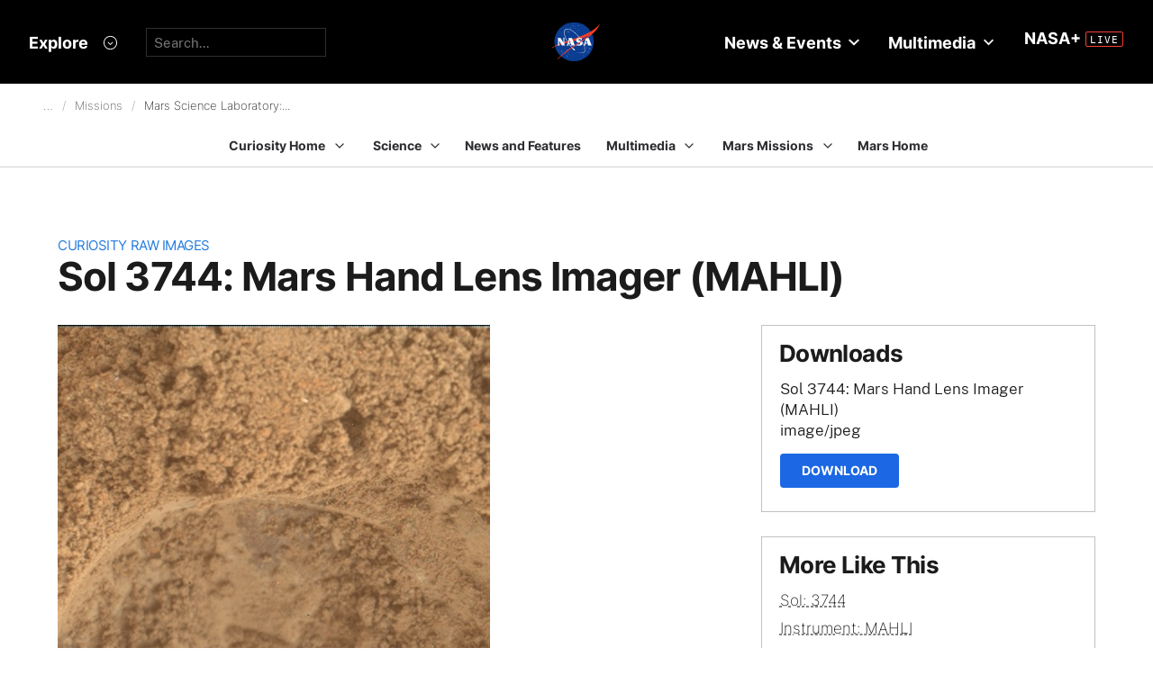

--- FILE ---
content_type: text/html; charset=utf-8
request_url: https://mars.nasa.gov/raw_images/1189421/?site=msl
body_size: 13875
content:
<!DOCTYPE html>
<html lang='en'>
<head>
<meta content='text/html; charset=utf-8' http-equiv='Content-Type'>
<!-- Always force latest IE rendering engine or request Chrome Frame -->
<meta content='IE=edge,chrome=1' http-equiv='X-UA-Compatible'>
<!-- Responsiveness -->
<meta content='width=device-width, initial-scale=1.0' name='viewport'>
<!-- Favicon -->
<link href='/apple-touch-icon.png' rel='apple-touch-icon' sizes='180x180'>
<link href='/favicon-32x32.png' rel='icon' sizes='32x32' type='image/png'>
<link href='/favicon-16x16.png' rel='icon' sizes='16x16' type='image/png'>
<link href='/manifest.json' rel='manifest'>
<link color='#e48b55' href='/safari-pinned-tab.svg' rel='mask-icon'>
<meta content='#000000' name='theme-color'>

<meta name="csrf-param" content="authenticity_token" />
<meta name="csrf-token" content="SFsOQR/GPXa4kHEjfLzUa3sDjqgvnr8oQMaraziCNdVzU1Pn+tVBukgaqt5AfFj84Mtle0p0rthdeEpWe/7/tg==" />
<title>Sol 3744: Mars Hand Lens Imager (MAHLI) – NASA Mars Exploration</title>
<meta content='NASA Mars Exploration' property='og:site_name'>
<meta content='mars.nasa.gov' name='author'>
<meta content='Mars, missions, NASA, rover, Curiosity, Opportunity, InSight, Mars Reconnaissance Orbiter, facts' name='keywords'>
<meta content="NASA's Mars rover Curiosity acquired this image using its Mars Hand Lens Imager (MAHLI), located on the turret at the end of the rover's robotic arm, on February 16, 2023, Sol 3744 of the Mars Science Laboratory Mission, at 23:50:11 UTC.When this image was obtained, the focus motor count position was 14038. This number indicates the internal position of the MAHLI lens at the time the image was acquired. This count also tells whether the dust cover was open or closed. Values between 0 and 6000 mean the dust cover was closed; values between 12500 and 16000 occur when the cover is open. For close-up images, the motor count can in some cases be used to estimate the distance between the MAHLI lens and target. For example, in-focus images obtained with the dust cover open for which the lens was 2.5 cm from the target have a motor count near 15270. If the lens is 5 cm from the target, the motor count is near 14360; if 7 cm, 13980; 10 cm, 13635; 15 cm, 13325; 20 cm, 13155; 25 cm, 13050; 30 cm, 12970. These correspond to image scales, in micrometers per pixel, of about 16, 25, 32, 42, 60, 77, 95, and 113.Most images acquired by MAHLI in daylight use the sun as an illumination source. However, in some cases, MAHLI's two groups of white light LEDs and one group of longwave ultraviolet (UV) LEDs might be used to illuminate targets. When Curiosity acquired this image, the group 1 white light LEDs were off, the group 2 white light LEDs were off, and the ultraviolet (UV) LEDS were off." name='description'>
<meta content="NASA's Mars rover Curiosity acquired this image using its Mars Hand Lens Imager (MAHLI), located on the turret at the end of the rover's robotic arm, on February 16, 2023, Sol 3744 of the Mars Science Laboratory Mission, at 23:50:11 UTC.When this image was obtained, the focus motor count position was 14038. This number indicates the internal position of the MAHLI lens at the time the image was acquired. This count also tells whether the dust cover was open or closed. Values between 0 and 6000 mean the dust cover was closed; values between 12500 and 16000 occur when the cover is open. For close-up images, the motor count can in some cases be used to estimate the distance between the MAHLI lens and target. For example, in-focus images obtained with the dust cover open for which the lens was 2.5 cm from the target have a motor count near 15270. If the lens is 5 cm from the target, the motor count is near 14360; if 7 cm, 13980; 10 cm, 13635; 15 cm, 13325; 20 cm, 13155; 25 cm, 13050; 30 cm, 12970. These correspond to image scales, in micrometers per pixel, of about 16, 25, 32, 42, 60, 77, 95, and 113.Most images acquired by MAHLI in daylight use the sun as an illumination source. However, in some cases, MAHLI's two groups of white light LEDs and one group of longwave ultraviolet (UV) LEDs might be used to illuminate targets. When Curiosity acquired this image, the group 1 white light LEDs were off, the group 2 white light LEDs were off, and the ultraviolet (UV) LEDS were off." property='og:description'>
<meta content='Sol 3744: Mars Hand Lens Imager (MAHLI) – NASA Mars Exploration' property='og:title'>
<meta content='article' property='og:type'>
<meta content='https://mars.nasa.gov/raw_images/1189421?site=msl' property='og:url'>
<meta content='https://mars.nasa.gov/msl-raw-images/msss/03744/mhli/3744MH0002970001303896C00_DXXX.jpg' property='og:image'>
<meta content='https://mars.nasa.gov/msl-raw-images/msss/03744/mhli/3744MH0002970001303896C00_DXXX.jpg' name='twitter:image'>
<link href='https://mars.nasa.gov/msl-raw-images/msss/03744/mhli/3744MH0002970001303896C00_DXXX.jpg' rel='image_src'>
<meta content='image/jpeg' property='og:image:type'>
<meta content='2023-04-10 01:37:57 UTC' property='og:updated_time'>

<meta content='195570401081308' property='fb:app_id'>
<link href='https://fonts.googleapis.com/css?family=Montserrat:200,300,400,500,600,700|Raleway:300,400' rel='stylesheet'>

<link rel="stylesheet" media="all" href="/assets/public_manifest-960bf896eb02d832a36d71169826d20e3716ebc7b890348cacc3cb50f760515a.css" />
<link rel="stylesheet" media="screen" href="/assets/mbcms/vendor/jquery.fancybox3-d5d81bdfc05a59e4ea72bca1d8b7fcc399bd3b61f7c06af95a8a48795df69d7a.css" />
<link rel="stylesheet" media="print" href="/assets/gulp/print-240f8bfaa7f6402dfd6c49ee3c1ffea57a89ddd4c8c90e2f2a5c7d63c5753e32.css" />
<script src="/assets/public_manifest-7200d3ca486e142bfef5e25a8f8e7494addd3eeb38a10158957c229134c60e5d.js"></script>
<script src="/assets/mbcms/vendor/jquery.fancybox3-a5c12236c52c2a69f0e8b265c1f19ae7a4bc127e864fe0bccc7c9ad0d4e1d7c4.js" defer="defer"></script>
<script src="/assets/mb_manifest-b5300f88e956e93f06e35e10c50c789298d34079094a74d6a57cb2c48f024cbb.js"></script>

<!--[if gt IE 8]><!-->
<script src="/assets/not_ie8_manifest.js"></script>
<!--[if !IE]>-->
<script src="/assets/not_ie8_manifest.js"></script>
<!--<![endif]-->
<!-- /twitter cards -->
<meta content='summary_large_image' name='twitter:card'>
<meta content='Sol 3744: Mars Hand Lens Imager (MAHLI)' name='twitter:title'>
<meta content='NASA’s real-time portal for Mars exploration, featuring the latest news, images, and discoveries from the Red Planet.' name='twitter:description'>
<meta name='twitter:image'>
</head>
<body class='is_pf is_not_hds megasection_nav_present msl'>
<svg display="none" width="0" height="0">  
  
  <symbol id="circle_plus" height="30" viewBox="0 0 30 30" width="30">
    <g fill-rule="evenodd" transform="translate(1 1)">
      <circle cx="14" cy="14" fill="#fff" fill-opacity=".1" fill-rule="nonzero" r="14" stroke="inherit" stroke-width="1"/>
      <path class="the_plus" d="m18.856 12.96v1.738h-4.004v3.938h-1.848v-3.938h-4.004v-1.738h4.004v-3.96h1.848v3.96z" fill="inherit"  stroke-width="0"/>
    </g>
  </symbol>
  
  <symbol id="circle_arrow" height="30" viewBox="0 0 30 30" width="30" xmlns="http://www.w3.org/2000/svg">
    <g transform="translate(1 1)"><circle cx="14" cy="14" fill="#fff" fill-opacity=".1" r="14" stroke="inherit" stroke-width="1"/>
    <path class="the_arrow" d="m8.5 15.00025h7.984l-2.342 2.42c-.189.197-.189.518 0 .715l.684.717c.188.197.494.197.684 0l4.35-4.506c.188-.199.188-.52 0-.717l-4.322-4.48c-.189-.199-.496-.199-.684 0l-.684.716c-.189.197-.189.519 0 .716l2.341 2.419h-8.011c-.276 0-.5.223-.5.5v1c0 .275.224.5.5.5z" stroke-width="0" fill="inherit"/>
    </g>
  </symbol>
  
  <symbol id="circle_close" height="30" viewBox="0 0 30 30" width="30">
    <g fill-rule="evenodd" transform="translate(1 1)">
      <circle cx="14" cy="14" fill="blue" fill-opacity="1" fill-rule="nonzero" r="14" stroke="inherit" stroke-width="1"/>
      <path class="the_plus" d="m18.856 12.96v1.738h-4.004v3.938h-1.848v-3.938h-4.004v-1.738h4.004v-3.96h1.848v3.96z" fill="inherit"  stroke-width="0"/>
    </g>
  </symbol>
  
  <symbol id="circle_close_hover" height="30" viewBox="0 0 30 30" width="30">
    <g fill-rule="evenodd" transform="translate(1 1)">
      <circle cx="14" cy="14" fill="white" fill-opacity="1" fill-rule="nonzero" r="14" stroke="inherit" stroke-width="1"/>
      <path class="the_plus" d="m18.856 12.96v1.738h-4.004v3.938h-1.848v-3.938h-4.004v-1.738h4.004v-3.96h1.848v3.96z" fill="inherit"  stroke-width="0"/>
    </g>
  </symbol>

  <symbol id="chevron_down" height="6" viewBox="0 0 10 6" width="10" xmlns="http://www.w3.org/2000/svg">
    <path d="m59 7v2.72727273l5 3.27272727 5-3.27272727v-2.72727273l-5 3.2727273z" transform="translate(-59 -7)"/>
  </symbol>

  <symbol id="gear" height="16" viewBox="0 0 16 16" width="16" xmlns="http://www.w3.org/2000/svg">
    <path d="m68 9h-1.09c-.15-.91-.5-1.75-1.021-2.471l.761-.77c.39-.39.39-1.029 0-1.42-.391-.39-1.021-.39-1.41 0l-.771.77c-.719-.519-1.469-.869-2.469-1.019v-1.09c0-.55-.45-1-1-1s-1 .45-1 1v1.09c-1 .15-1.75.5-2.47 1.02l-.77-.77c-.389-.39-1.029-.39-1.42 0-.39.391-.39 1.03 0 1.42l.771.77c-.521.72-.871 1.56-1.021 2.47h-1.09c-.55 0-1 .48-1 1.029 0 .551.45.971 1.12.971h.97c.15.91.5 1.75 1.021 2.471l-.771.769c-.39.39-.39 1.029 0 1.42.391.39 1.021.39 1.41 0l.78-.77c.72.52 1.47.87 2.47 1.02v1.09c0 .55.45 1 1 1s1-.45 1-1v-1.09c1-.15 1.75-.5 2.47-1.02l.771.77c.391.39 1.02.39 1.41 0 .39-.391.39-1.03 0-1.42l-.761-.76c.51-.72.87-1.56 1.02-2.48h1.09c.55 0 1-.45 1-1s-.45-1-1-1zm-7 4c-1.66 0-3-1.35-3-3s1.34-3 3-3c1.65 0 3 1.35 3 3s-1.35 3-3 3z" fill="#a79693" transform="translate(-53 -2)"/>
  </symbol>

</svg>



<div data-react-class="BrowseHappier" data-react-props="{&quot;gt&quot;:1,&quot;lt&quot;:11}" data-react-cache-id="BrowseHappier-0"></div>
<div data-react-class="HiPO" data-react-props="{}" data-react-cache-id="HiPO-0"></div>
<div id='main_container'>
<div id='site_body'>
<div class='mb_nasa_header_container'>
<link rel="stylesheet" media="screen" href="/assets/hds/vendor/main-0e8293e7ad59bb0de88372dfbd1b9767ac8525338b96ee501bf41b87f3c9e8a2.css" />
<script src="/assets/hds/vendor/main-bd874b95a9c4a94066a3a75c0eb300c10a5c80b8cf91f34b3541679353dd40a8.js" crossorigin="true" type="module"></script>
<div id='StaticNasaHeader'></div>

</div>

<div class='mb_page' id='page'>
<div class='page_cover'></div>
<div data-react-class="HiPO" data-react-props="{}" data-react-cache-id="HiPO-0"></div>
<div data-color-mode='light' data-hub='/mission/msl-curiosity/' id='StaticSecondaryNav'></div>
<section class='content_page module'>
<div class='grid_layout'>
<article>
<header id='page_header'>
<h2 class='category_title'>
<a href="/msl/multimedia/raw-images/">Curiosity Raw Images</a>
</h2>
<h1 class='article_title'>
Sol 3744: Mars Hand Lens Imager (MAHLI)
</h1>
</header>
<div id='primary_column'>
<figure class='lede'>
<a class='fancybox' href='https://mars.nasa.gov/msl-raw-images/msss/03744/mhli/3744MH0002970001303896C00_DXXX.jpg'>
<img alt="Nasa's Mars rover Curiosity acquired this image using its Mars Hand Lens Imager (MAHLI) on Sol 3744" class='' id='main_image' src='https://mars.nasa.gov/msl-raw-images/msss/03744/mhli/3744MH0002970001303896C00_DXXX.jpg'>
</a>
</figure>
<div class='wysiwyg_content'>
<p>
NASA's Mars rover Curiosity acquired this image using its Mars Hand Lens Imager (MAHLI), located on the turret at the end of the rover's robotic arm, on February 16, 2023, Sol 3744 of the Mars Science Laboratory Mission, at 23:50:11 UTC.<br /><br />When this image was obtained, the focus motor count position was 14038. This number indicates the internal position of the MAHLI lens at the time the image was acquired. This count also tells whether the dust cover was open or closed. Values between 0 and 6000 mean the dust cover was closed; values between 12500 and 16000 occur when the cover is open. For close-up images, the motor count can in some cases be used to estimate the distance between the MAHLI lens and target. For example, in-focus images obtained with the dust cover open for which the lens was 2.5 cm from the target have a motor count near 15270. If the lens is 5 cm from the target, the motor count is near 14360; if 7 cm, 13980; 10 cm, 13635; 15 cm, 13325; 20 cm, 13155; 25 cm, 13050; 30 cm, 12970. These correspond to image scales, in micrometers per pixel, of about 16, 25, 32, 42, 60, 77, 95, and 113.<br /><br />Most images acquired by MAHLI in daylight use the sun as an illumination source. However, in some cases, MAHLI's two groups of white light LEDs and one group of longwave ultraviolet (UV) LEDs might be used to illuminate targets. When Curiosity acquired this image, the group 1 white light LEDs were off, the group 2 white light LEDs were off, and the ultraviolet (UV) LEDS were off.
</p>
<p>
<b>
Credits:
</b>
NASA/JPL-Caltech/MSSS
</p>
</div>
</div>
<div id='secondary_column'>
<aside class='downloads_module boxed'>
<div class='downloads'>
<h1 class='sidebar_title'>Downloads</h1>
<div class='download'>
<div class='title'>Sol 3744: Mars Hand Lens Imager (MAHLI)</div>
<div class='content_type'>image/jpeg</div>
<a class='button' download='https://mars.nasa.gov/msl-raw-images/msss/03744/mhli/3744MH0002970001303896C00_DXXX.jpg' href='https://mars.nasa.gov/msl-raw-images/msss/03744/mhli/3744MH0002970001303896C00_DXXX.jpg'>Download</a>
</div>
</div>
</aside>
<aside class='links_module boxed BlockLayout'>
<h1 class='sidebar_title'>
More Like This
</h1>
<ul class='related_items'>
<li>
<a href="msl/?mission=msl&amp;begin_sol=3744&amp;end_sol=3744">Sol: 3744</a>
</li>
<li>
<a href="msl/?mission=msl&amp;af=MAHLI">Instrument: MAHLI</a>
</li>
</ul>

</aside>
</div>
</article>
</div>
</section>

</div>
<div id='StaticNasaFooter'></div>


</div>
</div>
<script id="_fed_an_ua_tag" src="https://dap.digitalgov.gov/Universal-Federated-Analytics-Min.js?agency=NASA&subagency=JPL-Mars-MEPJPL&pua=UA-9453474-9,UA-118212757-11&dclink=true&sp=searchbox&exts=tif,tiff,wav" type='text/javascript'></script>


</body>
</html>
